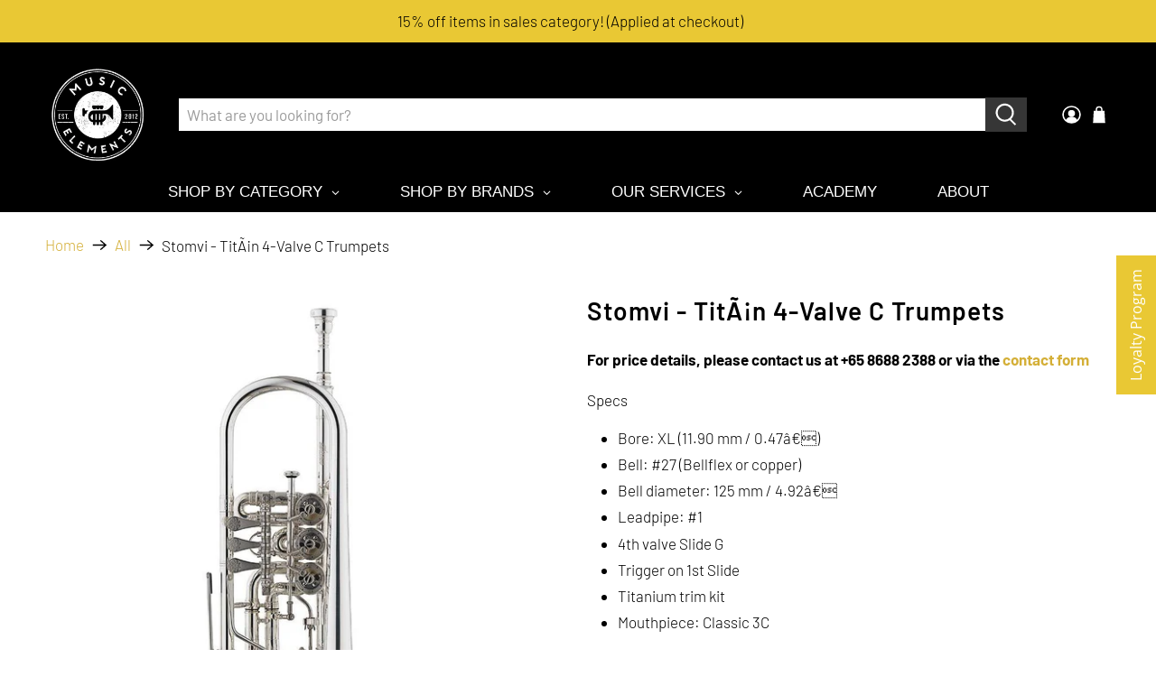

--- FILE ---
content_type: text/javascript
request_url: https://musicelements.com.sg/cdn/shop/t/12/assets/z__jsRecommendedProducts.js?v=172759852936605271961642046193
body_size: -28
content:
(()=>{var __webpack_exports__={};Shopify.theme.jsRecommendedProducts={init:function($section){Shopify.theme.jsRecommendedProducts=$.extend(this,Shopify.theme.getSectionData($section));const $productRecommendations=$section.find(".product-recommendations"),productID=$productRecommendations.data("product-id"),limit=$productRecommendations.data("limit"),sectionID=$productRecommendations.data("section-id");if(this.show_custom_collection){this.showCustomCollection($section);return}const requestUrl=`${$productRecommendations.data("base-url")}?section_id=${sectionID}&limit=${limit}&product_id=${productID}`;$.ajax({type:"GET",url:requestUrl,success:function(data){let $recommendedProductsElement=$(data).find(".product-recommendations").html();$productRecommendations.html($recommendedProductsElement),Shopify.theme.jsProduct.relatedProducts(),Shopify.PaymentButton&&Shopify.PaymentButton.init(),Shopify.theme.currencyConverter&&Shopify.theme.currencyConverter.convertCurrencies()}})},setupRecommendedVideoPlayer:function($section){const videosInRecommendedProducts=$section.find("[data-product-recommendations-container] [data-html5-video] video, [data-product-recommendations-container] [data-youtube-video]").get();if(videosInRecommendedProducts.length>0)if(videosInRecommendedProductsPlayer=Plyr.setup(videosInRecommendedProducts,{controls:videoControls,fullscreen:{enabled:!0,fallback:!0,iosNative:!0},storage:{enabled:!1}}),videoPlayers!==null){var combinedArray=videoPlayers.concat(videosInRecommendedProductsPlayer);videoPlayers=combinedArray}else videoPlayers=videosInRecommendedProductsPlayer;Shopify.theme.jsVideo.setupListeners()},showCustomCollection:function($section){const $recommendedProductsElement=$section.find(".product-recommendations").html();$(".product-recommendations").html($recommendedProductsElement),Shopify.theme.jsProduct.relatedProducts()},unload:function($section){}}})();
//# sourceMappingURL=/cdn/shop/t/12/assets/z__jsRecommendedProducts.js.map?v=172759852936605271961642046193


--- FILE ---
content_type: application/javascript
request_url: https://app.marsello.com/Portal/Custom/ScriptToInstall/5e8ec3e60880c013083176ae?aProvId=5e8ec3da0880c01308317640&shop=music-elements.myshopify.com
body_size: 1003
content:
(function() {var s, t; t = document.createElement('script'); t.type = 'text/javascript'; t.async = true; t.id = 'collect-js'; t.setAttribute('collect-url', 'https://app.marsello.com/');t.setAttribute('collect-id', '5e8ec3e60880c013083176ae'); t.setAttribute('collect-provider-id', '5e8ec3da0880c01308317640'); t.setAttribute('label-text', 'Loyalty Program'); t.setAttribute('label-style', 'z-index:9999999997; padding:10px 15px; font-weight:400; position:fixed; font-family:Open Sans, sans-serif; text-decoration:none; cursor:pointer; color:white; font-size:16px; background-color:rgb(233,200,52); top: 50%; bottom: auto; right: 0px; left: auto; margin: 0px; display: block; transform: rotate(-90deg) translate(50%, -100%); transform-origin: right top 0px; '); t.setAttribute('widget-width', '500'); t.setAttribute('widget-height', '500'); t.setAttribute('widget-visible', 'True'); t.setAttribute('widget-translate-enabled', 'True'); t.src = 'https://app.marsello.com/bundles/shopify-widget-min?272344756'; s = document.getElementsByTagName('script')[0]; return s.parentNode.insertBefore(t, s); })();